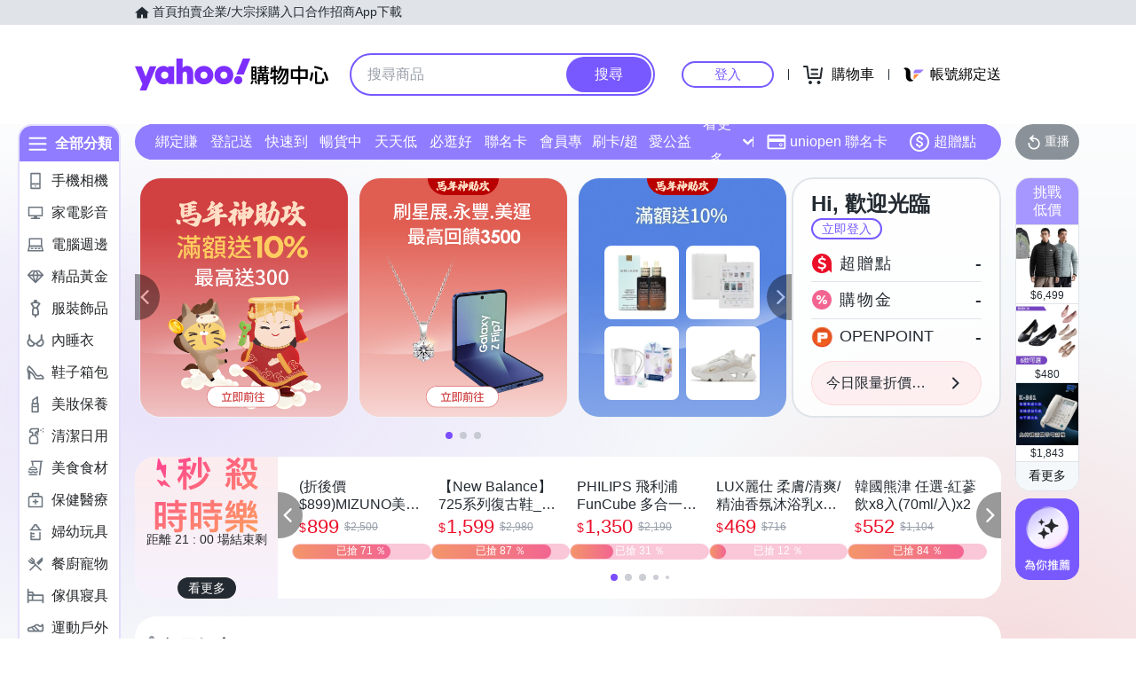

--- FILE ---
content_type: application/javascript; charset=utf-8
request_url: https://bw.scupio.com/ssp/initid.aspx?mode=L&cb=0.929283448138841&mid=0
body_size: 248
content:
cb({'id':'CWL20260123064129587724'});